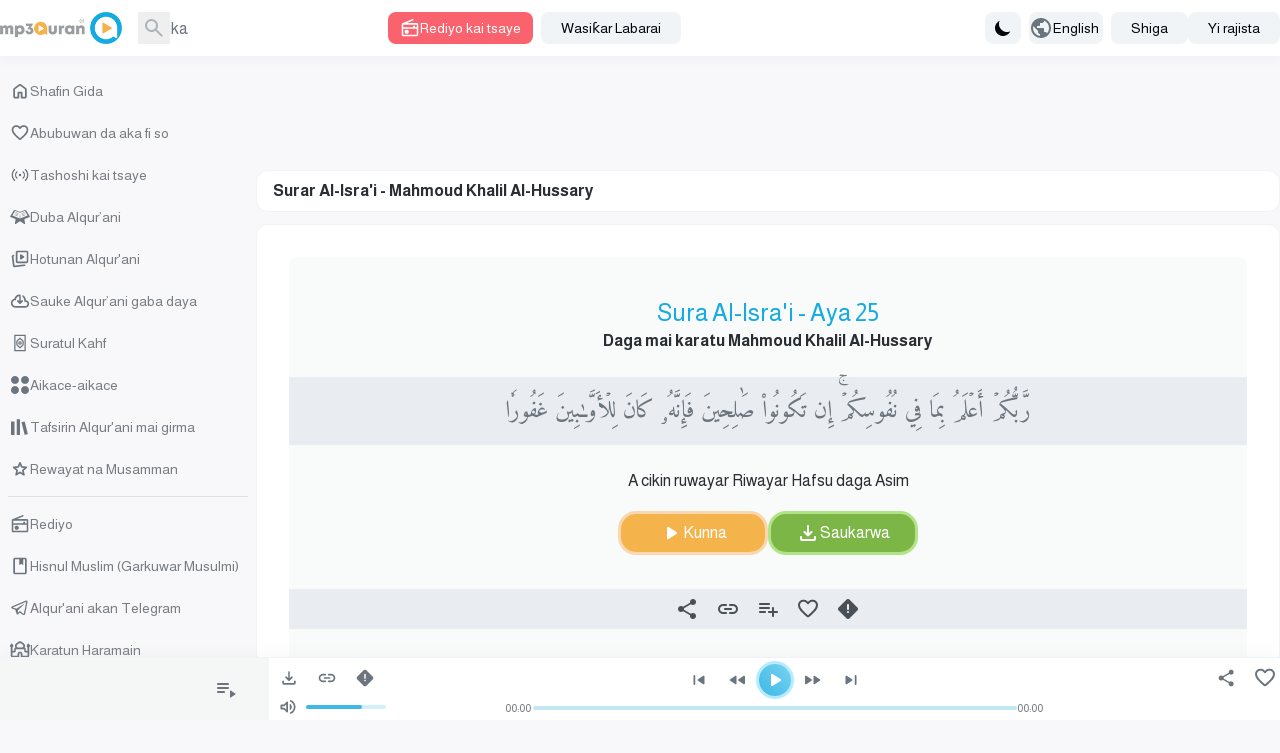

--- FILE ---
content_type: application/javascript; charset=UTF-8
request_url: https://www.mp3quran.net/js/trans/text_ha.2.80.js
body_size: 3040
content:
window.trans = {"text" : {"about":"Game da mu","add-file":"add file","add-image":"add image","add-to-favorite":"\u0198ara zuwa wa\u0257anda aka fi so","add-to-playlist":"\u0198ara zuwa jerin wa\u0199o\u0199i","added":"An \u0199ara","all":"Duk","all-ads":"Duk tallace-tallace","all-apps":"Duk aikace-aikace","all-languages":"Duk harsuna","all-links":"Duk hanyoyin ha\u0257i","all-messages":"Duk sakonni","all-mushafs":"Duk nau'ikan","all-pages":"Duk shafuka","all-quran":"Al\u0199ur'ani cikakke","all-radio_cats":"Rukunonin rediyo","all-radio_reciters":"Duk makaranta","all-radios":"Duk rediyoyi","all-reads":"Duk karatu","all-reciters":"Duk makaranta","all-reports":"Duk rahotanni","all-rewayat":"Duk riwayoyi","all-servers":"Duk sabobin","all-soar":"Duk surori","all-special_rewayat":"Duk riwayoyi na musamman","all-tadabors":"Duk ayoyi","all-tafsirs":"Tafsirin Al\u0199ur'ani","all-translations":"Duk fassarori","all-tsoras":"Duk surori","all-tvs":"Duk tashoshi","all-twenty_reads":"Duk karatu goma","all-twenty_rewayat":"Duk riwayoyi goma","all-users":"Duk membobi","all-vgroups":"Duk rukunonin bidiyo","all-videos":"Duk bidiyoyi","api":"API","api-3":"API Sigar 3","api-old-versions":"Tsofaffin sigogin API","api3":"API Sigar 3","app-type-":"app type ","app-type-1":"Aikace-aikacen TV","app-type-2":"Aikace-aikacen waya","apps":"Aikace-aikace","are-you-sure":"Ka tabbata","bookmark-created":"An adana alamar shafi","bookmark-not-created":"Ba a adana alamar shafi ba","bookmark-tafsir":"Adana tafsiri","bottom-center":"\u0198asa tsakiya","bottom-left":"\u0198asa hagu","bottom-right":"\u0198asa dama","cancel":"cancel","close":"Rufe","completed":"Saukarwa","contact":"Tuntube mu","contact-error-message":"Yi ha\u0199uri! An sami kuskure yayin aika sa\u0199onka. Da fatan za a sake gwadawa.","contact-success-message":"An aika sa\u0199onka cikin nasara. Za mu tuntube ka nan ba da jimawa ba!","copied":"An kwafa cikin nasara","copy-link":"Kwafi mahada","copy-text":"Kwafi rubutu","dict-fallback-message":"dict fallback message","dict-fallback-text":"dict fallback text","dict-file-too-big":"dict file too big","dict-invalid-file-type":"dict invalid file type","dict-max-files-exceeded":"dict max files exceeded","dict-response-error":"dict response error","dict-upload-canceled":"dict upload canceled","direct-download":"Saukarwa kai tsaye","divider":"Mai rarrabewa","done":"An gama","download":"Saukarwa","download-video-with-logo":"Saukar da bidiyo tare da tambari","download-with-logo":"Saukarwa tare da tambari","email":"Imel","end_aya":"\u0198arshen Aya","error":"Kuskure","error-000-text":"Ba a sani ba kuskure","error-000-title":"Kuskure","error-403-text":"Yi hakuri! Ba ku da izini na izinin wannan.","error-403-title":"An hana 403","error-404-text":"Ba mu sami abin da kuke nema ba","error-404-title":"Kuskure 404","error-500-text":"Sabar yanar gizo ta dawo da kuskuren ciki.","error-500-title":"Kuskuren uwar garken 500 na ciki","error-502-text":"Ba za a samu arzikin ba.","error-502-title":"2ofar 502 mara kyau","error-503-text":"Sabar yanar gizo ta dawo da kuskuren \u0257an lokaci ba tsammani","error-503-title":"503 Babu sabis \u0257in","error-504-text":"Sabar yanar gizo ta dawo da kuskuren cibiyar sadarwa wanda ba'a zata ba","error-504-title":"Lokaci","error-copying-text":"Kuskure wajen kwafin rubutu","error-fetching-favorites":"Kuskure wajen samo abubuwan da aka fi so","error-saving-favorites":"Kuskure wajen adana abubuwan da aka fi so","favorites":"Abubuwan da aka fi so","favorites-description":"Laburaren sautin Al\u0199ur'ani mai girma ya ha\u0257a da masu karatu da yawa a cikin ruwayoyi da harsuna daban-daban, tare da hanyoyin saukarwa kai tsaye don surori masu inganci na MP3, rediyo, torrent, da sabis na sauraro kai tsaye.","file":"file","go-to-home":"Babban","haramain":"Karatun Haramain","hisn-muslim":"Hisnul Muslim (Garkuwar Musulmi)","home":"Shafin Gida","imo-apis":"imo apis","index":"index","islam-on-telegram":"Alqur'ani akan Telegram","item-added-playlist":"An \u0199ara Sura zuwa \u0257akin karatu na sauti.","item-not-added-playlist":"Ba a \u0199ara abun cikin jerin wa\u0199o\u0199i ba.","itunes":"iTunes","language":"language","lead-more":"\u0198ari","leechers":"Masu amfana","listen":"Saurara","listen-to-radio":"Saurari rediyo kai tsaye","live-radio":"Rediyo kai tsaye","live-tvs":"Tashoshi kai tsaye","login-and-play-to-bookmark":"Shiga don sanya alamar tafsiri.","logo-video-download-video":"Sauke Bidiyo","logo-video-error-image":"Kuskure wajen \u0199ara tambari","logo-video-error-place":"Kuskure a wurin tambari","logo-video-generate-video":"\u0198ir\u0199iri Bidiyo","logo-video-select-logo":"Za\u0253i Tambari","logo-video-select-place":"Za\u0253i Wurin Tambari","logo-video-title-1":"\u0198ara hotuna zuwa bidiyo na gaba","main-description":"Gidan karatun Alqurani mai Girma ya hada da yawan masu karatu da kuma a cikin littatafai da yawa da kuma yaruka da dama, tare da alakar zazzagewa kai tsaye zuwa ga Surah Al-Kur'ani mai girma da inganci mp3 128, ban da sabis na rediyo da murda kai da sabis na saurare kai tsaye. Alqur\u2019ani mai girma Karim Karim Alkur\u2019ani Mai Girma kai tsaye Flash rubuta a rubuce tare da saukar da sauti Saurari kai tsaye","main-menu":"Babban Menu","main-title":"Alqur'ani Mai Girma - Dakin Karatun Sauti - MP3 Quran","menu-":"Menu","menu-desktop":"Menu na Kwamfuta","menu-mobile":"Menu na Waya","message":"Sa\u0199o","messages":"Sa\u0199onni","more":"\u0198ari","mushaf":"mushaf","name":"Suna","name_english":"Suna da Turanci","newsletter":"Wasi\u0199ar Labarai","newsletter-intro":"Kasance da sanin sabbin abubuwan da aka \u0199ara a \u0257akin karatu na sauti na Alqur'ani.<\/br> Yi rijista don wasi\u0199ar labarai don samun sabbin karatuttuka, hanyoyin saukarwa kai tsaye, fitowar masu inganci, da sabuntawa na rediyo da sabis na sauraro.","newsletter-success":"Yanzu kun yi rajista a jerin wasi\u0199unmu.","newsletters":"newsletters","next":"Na gaba","no-item-found":"no item found","no-result":"Babu sakamako","not-added":"Ba a \u0199ara ba","not-reported":"Ba a bayar da rahoto ba","note":"note","options":"options","order":"Tsari","our-apps":"Manhajojinmu","our-apps-text":"Sauke manhajarmu","page":"Shafi","part":"Juzu'i","pause":"Dakata","placement-":"Wuri","placement-header":"Wurin Kan Shafi","play":"Kunna","play-to-bookmark":"Kunna Tafsiri don alamar lokaci","playlist":"Jerin wa\u0199o\u0199i","playlist-deleted-text":"An goge jerin wa\u0199o\u0199i","playlist-loaded-text":"An loda jerin wa\u0199o\u0199i","playlist-name-too-short":"Sunan jerin wa\u0199o\u0199i ya yi gajarta","playlist-not-deleted-text":"Ba a goge jerin wa\u0199o\u0199i ba","playlist-not-loaded-text":"Ba a loda jerin wa\u0199o\u0199i ba","playlists":"Laburaren Sauti na","please-provide-detailed-note":"Da fatan za a ba da cikakken bayanin matsalar","please-select-sora":"Da fatan za a za\u0253i Sura","previous":"Na baya","privacy":"Manufar Ke\u0253antawa","quick-access":"Samun dama cikin sauri","quran":"Duba Alqur\u2019ani","quran-download":"Sauke Alqur\u2019ani gaba daya","radio_cat":"radio_cat","radio_cats":"Radio categories","radio_reciters":"\u0642\u0631\u0627\u0621 \u0627\u0644\u0625\u062f\u0627\u0639\u0627\u062a","radio-added-favorites":"Rediyo an kara wa wadanda aka fi so","radio-removed-favorites":"An cire rediyo daga abubuwan da aka fi so","radios":"Rediyo","read":"read","read-added-favorites":"An kara mai karatu a cikin wadanda aka fi so","read-removed-favorites":"An cire mai karatu daga abubuwan da aka fi so","reads":"Karatu","reciter":"reciter","reciters":"Masu Karatu","remove-from-bookmarks":"Cire daga alamun shafi","remove-from-favorite":"Cire daga abubuwan da aka fi so","removed":"An cire","report-sora":"Bayar da rahoton kuskure ko matsala","report-sora-error":"Bayar da rahoton kuskure a cikin Sura","reported":"An bayar da rahoto","reports":"Rahotanni","results-from":"Sakamako daga","rewaya":"rewaya","rewayat":"rewayat","save":"save","search":"Bincika","search-for-name":"Bincika da suna","search-for-reciter":"Bincika ta sunan makaranci","search-result-for":"Sakamakon bincike","seeders":"Masu rabawa","select-category":"Za\u0253i rukuni","select-playlist":"Za\u0253i jerin wa\u0199o\u0199i","select-rewaya":"Za\u0253i Riwaya \/ Nau'in Alqur'ani","send":"Aika","seq_id":"seq_id","share":"Raba","share-description-radio":"Saurari rediyon :name a mp3quran.net","share-description-read":"Saurari karatun :reciter a mp3quran.net","share-description-sora":"Saurari Surah :sora daga :reciter a mp3quran.net","share-facebook":"Facebook","share-telegram":"Telegram","share-title-radio":"Saurari rediyon :name a mp3quran.net","share-title-read":"Saurari karatun :reciter a mp3quran.net","share-title-sora":"Saurari Surah :sora daga :reciter a mp3quran.net","share-title-tadabor":"Saurari Tadabburin :name","share-twitter":"Twitter","share-whatsapp":"WhatsApp","sitemap":"Taswirar yanar gizo","sitemap-description":"Laburaren sauti na Alqur'ani mai girma ya \u0199unshi adadi mai yawa na masu karatu a cikin ruwayoyi da harsuna daban-daban, tare da hanyoyin saukarwa kai tsaye don Surori a cikin ingantaccen MP3 128, ban da rediyo, torrent, da sabis na sauraro kai tsaye.","size":"size","soar":"Surori","soar-count":":count Sura","sora":"Surah","sora-added-favorites":"An \u0199ara Sura zuwa wa\u0257anda aka fi so","sora-name-text":"Sura :sora","sora-reciter-text":"Daga mai karatu :reciter","sora-removed-favorites":"An cire Sura daga wa\u0257anda aka fi so","sora-reported-success":"An yi nasarar bayar da rahoton Sura","sora-reported-warn":"Gargadi: An bayar da rahoton Sura","sora-rewaya-text":"A cikin ruwayar :rewaya","sora-verse-nbr":"Aya :nbr","sora-verses-text":"Ayoyin Sura :sora daga mai karatu :reciter","special_reads":"\u0198ara karatuttuka goma","start_aya":"Farkon aya","subject":"Maudu'i","subscribe":"Yi rajista","subscribers":"Masu rajista","success":"Da kyau","surah-al-kahfi":"Suratul Kahf","tadabor":"Tsayawa don tunani","tadabor-btn":"Yi tunani akan ayoyin","tadabors":"Tsayawa don tunani","tafsir-bookmarks":"Tafsirai da aka adana","tafsirs":"Tafsirin Alqur'ani mai girma","tafsirs-bookmarks":"Tafsirai da aka adana","templates":"templates","text-copied":"An kwafi hanyar ha\u0257in","title":"Adireshin","to":"Zuwa","top-center":"Sama tsakiya","top-left":"Sama hagu","top-right":"Sama dama","torrent":"Sauke Alqur'ani cikakke","tsora-full-sura":"Duk Surar :sora","tsora-start-end":"Surar :sora, ayoyi daga :start zuwa :end","tsoras":"Surori","tvs":"Tashoshi","twenty_reads":"Karatuttuka Goma","uploads":"Sauke-sauke","url":"Ha\u0257i","video-added-favorites":"An kara bidiyon a cikin wadanda aka fi so","video-removed-favorites":"An cire bidiyon daga wuraren da aka fi so","videos":"Hotunan Alqur'ani","warning":"warning"}}